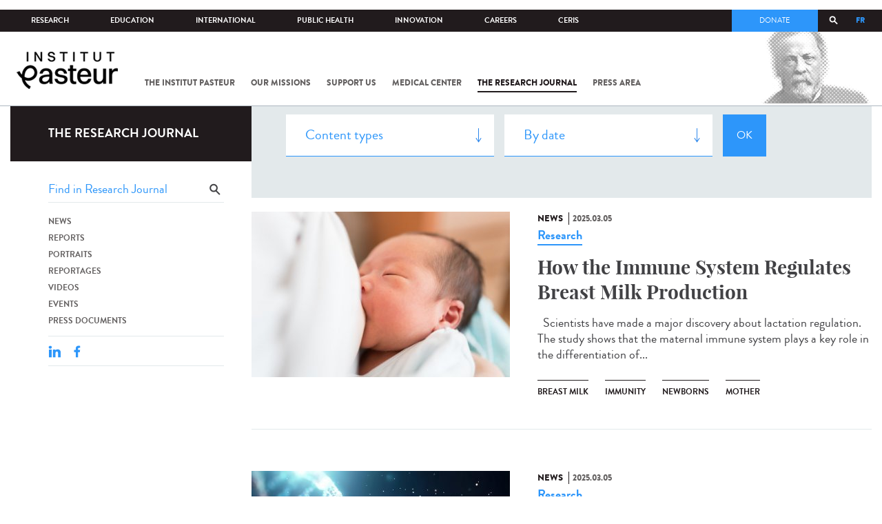

--- FILE ---
content_type: text/html; charset=utf-8
request_url: https://www.pasteur.fr/en/journal-de-recherche/recherche-jdr?field_thematiques=115&page=9
body_size: 17796
content:
<!DOCTYPE html>
<html lang="en-gb">

<head>
  <!--[if IE]><meta http-equiv="X-UA-Compatible" content="IE=edge" /><![endif]-->
  <meta charset="utf-8" />
<link rel="shortcut icon" href="https://www.pasteur.fr/sites/default/files/favicon-32x32_1.png" type="image/png" />
<link href="/sites/all/themes/custom/pasteur/assets/img/icons/apple-touch-icon-57x57.png" rel="apple-touch-icon-precomposed" sizes="57x57" />
<link href="/sites/all/themes/custom/pasteur/assets/img/icons/apple-touch-icon-72x72.png" rel="apple-touch-icon-precomposed" sizes="72x72" />
<link href="/sites/all/themes/custom/pasteur/assets/img/icons/apple-touch-icon-114x114.png" rel="apple-touch-icon-precomposed" sizes="114x114" />
<link href="/sites/all/themes/custom/pasteur/assets/img/icons/apple-touch-icon-144x144.png" rel="apple-touch-icon-precomposed" sizes="144x144" />
<link href="/sites/all/themes/custom/pasteur/assets/img/icons/apple-touch-icon.png" rel="apple-touch-icon-precomposed" />
<meta name="viewport" content="width=device-width, initial-scale=1.0" />
<meta name="viewport" content="width=device-width, initial-scale=1.0" />
<link rel="image_src" href="https://www.pasteur.fr/sites/default/files/partage_rs/jdr.jpg" />
<link rel="canonical" href="https://www.pasteur.fr/en/journal-de-recherche/recherche-jdr" />
<link rel="shortlink" href="https://www.pasteur.fr/en/journal-de-recherche/recherche-jdr" />
<meta property="og:site_name" content="Institut Pasteur" />
<meta property="og:type" content="article" />
<meta property="og:url" content="https://www.pasteur.fr/en/journal-de-recherche/recherche-jdr" />
<meta property="og:title" content="Search" />
<meta property="og:image" content="https://www.pasteur.fr/sites/default/files/partage_rs/jdr.jpg" />
<meta property="og:image:url" content="https://www.pasteur.fr/sites/default/files/partage_rs/jdr.jpg" />
<meta name="twitter:card" content="summary_large_image" />
<meta name="twitter:url" content="https://www.pasteur.fr/en/journal-de-recherche/recherche-jdr" />
<meta name="twitter:title" content="Search" />
<meta name="twitter:image" content="https://www.pasteur.fr/sites/default/files/partage_rs/jdr.jpg" />

  <title>Search | Page 10 | Institut Pasteur</title>

  <link type="text/css" rel="stylesheet" href="//www.pasteur.fr/sites/default/files/css/css_rEI_5cK_B9hB4So2yZUtr5weuEV3heuAllCDE6XsIkI.css" media="all" />
<link type="text/css" rel="stylesheet" href="//www.pasteur.fr/sites/default/files/css/css_Z5eWvWzvvhANwdiNzmy7HqC_LZTGbziZ41S9Z908K-A.css" media="all" />
<link type="text/css" rel="stylesheet" href="//www.pasteur.fr/sites/default/files/css/css_bO1lJShnUooPN-APlv666N6zLwb2EKszYlp3aAIizOw.css" media="all" />
<link type="text/css" rel="stylesheet" href="//www.pasteur.fr/sites/default/files/css/css_V9gSy0ZzpcPdAKHhZg6dg2g__XFpIu9Zi2akMmWuG2A.css" media="all" />
<link type="text/css" rel="stylesheet" href="//www.pasteur.fr/sites/default/files/css/css_rGYNA44EeOZx4FAUgjwE08WV0MmQNzgK4cHsLia25Eo.css" media="all" />
  <script type="text/javascript" src="//www.pasteur.fr/sites/default/files/js/js_o85igQrXSRiYXscgn6CVmoMnndGnqPdxAeIo_67JVOY.js"></script>
<script type="text/javascript" src="//www.pasteur.fr/sites/default/files/js/js_NEl3ghBOBE913oufllu6Qj-JVBepGcp5_0naDutkPA0.js"></script>
<script type="text/javascript" src="//www.pasteur.fr/sites/default/files/js/js_E6g_d69U9JBKpamBMeNW9qCAZJXxFF8j8LcE11lPB-Y.js"></script>
<script type="text/javascript" src="//www.pasteur.fr/sites/default/files/js/js_OtQaxsRqdTjlEM-UTTJHqnkJNyZ_XcKzj-1wlphSIRw.js"></script>
<script type="text/javascript">
<!--//--><![CDATA[//><!--
jQuery.extend(Drupal.settings, { "pathToTheme": "sites/all/themes/custom/pasteur" });
//--><!]]>
</script>
<script type="text/javascript" src="//www.pasteur.fr/sites/default/files/js/js_F7EDqQc0dOPZE1At8H1Irm8P-Ln41akZnOhxemxOlrY.js"></script>
<script type="text/javascript" src="//www.pasteur.fr/sites/default/files/js/js_uSn03wK9QP-8pMnrJUNnLY26LjUHdMaLjZtmhDMWz9E.js"></script>
<script type="text/javascript">
<!--//--><![CDATA[//><!--
jQuery.extend(Drupal.settings, {"basePath":"\/","pathPrefix":"en\/","setHasJsCookie":0,"ajaxPageState":{"theme":"pasteur","theme_token":"WHmrZcG4Z-M5l56kckUedXsPm16O_AUaNDCW06pYWJ8","jquery_version":"1.10","js":{"public:\/\/minifyjs\/sites\/all\/libraries\/tablesaw\/dist\/stackonly\/tablesaw.stackonly.min.js":1,"public:\/\/minifyjs\/sites\/all\/libraries\/tablesaw\/dist\/tablesaw-init.min.js":1,"sites\/all\/themes\/custom\/pasteur\/assets\/js\/plugins\/contrib\/position.min.js":1,"sites\/all\/themes\/custom\/pasteur\/assets\/js\/plugins\/contrib\/jquery.tableofcontents.min.js":1,"sites\/all\/themes\/custom\/pasteur\/assets\/js\/app.domready.js":1,"sites\/all\/themes\/custom\/pasteur\/assets\/js\/app.ui.js":1,"sites\/all\/themes\/custom\/pasteur\/assets\/js\/app.ui.utils.js":1,"sites\/all\/themes\/custom\/pasteur\/assets\/js\/app.responsive.js":1,"sites\/all\/modules\/contrib\/jquery_update\/replace\/jquery\/1.10\/jquery.min.js":1,"public:\/\/minifyjs\/misc\/jquery-extend-3.4.0.min.js":1,"public:\/\/minifyjs\/misc\/jquery-html-prefilter-3.5.0-backport.min.js":1,"public:\/\/minifyjs\/misc\/jquery.once.min.js":1,"public:\/\/minifyjs\/misc\/drupal.min.js":1,"misc\/form-single-submit.js":1,"public:\/\/minifyjs\/misc\/ajax.min.js":1,"public:\/\/minifyjs\/sites\/all\/modules\/contrib\/jquery_update\/js\/jquery_update.min.js":1,"public:\/\/minifyjs\/sites\/all\/modules\/custom\/distrib\/fancy_file_delete\/js\/fancyfiledelete.min.js":1,"public:\/\/languages\/en-gb_fBUg7LRn9E5XMPQ4OUPkLqg6kyrzXAFIOz75vjHfTIw.js":1,"public:\/\/minifyjs\/sites\/all\/libraries\/colorbox\/jquery.colorbox-min.min.js":1,"public:\/\/minifyjs\/sites\/all\/modules\/contrib\/colorbox\/js\/colorbox.min.js":1,"public:\/\/minifyjs\/sites\/all\/modules\/contrib\/colorbox\/js\/colorbox_load.min.js":1,"public:\/\/minifyjs\/misc\/autocomplete.min.js":1,"public:\/\/minifyjs\/sites\/all\/modules\/custom\/distrib\/search_api_autocomplete\/search_api_autocomplete.min.js":1,"0":1,"public:\/\/minifyjs\/misc\/progress.min.js":1,"public:\/\/minifyjs\/sites\/all\/modules\/custom\/distrib\/colorbox_node\/colorbox_node.min.js":1,"public:\/\/minifyjs\/sites\/all\/modules\/custom\/distrib\/chosen\/chosen.min.js":1,"public:\/\/minifyjs\/sites\/all\/themes\/custom\/pasteur\/assets\/js\/lib\/modernizr.min.js":1,"public:\/\/minifyjs\/sites\/all\/themes\/custom\/pasteur\/assets\/js\/plugins\/contrib\/jquery.flexslider-min.min.js":1,"public:\/\/minifyjs\/sites\/all\/themes\/custom\/pasteur\/assets\/js\/plugins\/contrib\/scrollspy.min.js":1,"public:\/\/minifyjs\/sites\/all\/themes\/custom\/pasteur\/assets\/js\/plugins\/contrib\/chosen.jquery.min.js":1,"sites\/all\/themes\/custom\/pasteur\/assets\/js\/plugins\/contrib\/slick.min.js":1,"sites\/all\/themes\/custom\/pasteur\/assets\/js\/plugins\/contrib\/readmore.min.js":1,"sites\/all\/themes\/custom\/pasteur\/assets\/js\/plugins\/contrib\/lightgallery.min.js":1,"sites\/all\/themes\/custom\/pasteur\/assets\/js\/plugins\/contrib\/jquery.dotdotdot.min.js":1,"public:\/\/minifyjs\/sites\/all\/themes\/custom\/pasteur\/assets\/js\/plugins\/contrib\/printThis.min.js":1,"public:\/\/minifyjs\/sites\/all\/themes\/custom\/pasteur\/assets\/js\/plugins\/contrib\/jquery.shorten.1.0.min.js":1,"public:\/\/minifyjs\/sites\/all\/themes\/custom\/pasteur\/assets\/js\/plugins\/dev\/jquery.slidingPanel.min.js":1,"public:\/\/minifyjs\/sites\/all\/themes\/custom\/pasteur\/assets\/js\/plugins\/dev\/jquery.equalize.min.js":1,"public:\/\/minifyjs\/sites\/all\/themes\/custom\/pasteur\/assets\/js\/plugins\/dev\/jquery.togglePanel.min.js":1,"public:\/\/minifyjs\/sites\/all\/themes\/custom\/pasteur\/assets\/js\/plugins\/dev\/jquery.fixedElement.min.js":1,"public:\/\/minifyjs\/sites\/all\/themes\/custom\/pasteur\/assets\/js\/plugins\/dev\/jquery.menu-level.min.js":1,"public:\/\/minifyjs\/sites\/all\/themes\/custom\/pasteur\/assets\/js\/plugins\/dev\/colorbox_style.min.js":1,"sites\/all\/themes\/custom\/pasteur\/assets\/js\/lib\/datatables\/jquery.dataTables.min.js":1},"css":{"modules\/system\/system.base.css":1,"modules\/system\/system.messages.css":1,"sites\/all\/libraries\/chosen\/chosen.css":1,"sites\/all\/modules\/custom\/distrib\/chosen\/css\/chosen-drupal.css":1,"sites\/all\/libraries\/tablesaw\/dist\/stackonly\/tablesaw.stackonly.css":1,"sites\/all\/modules\/custom\/distrib\/colorbox_node\/colorbox_node.css":1,"modules\/comment\/comment.css":1,"sites\/all\/modules\/contrib\/date\/date_api\/date.css":1,"sites\/all\/modules\/contrib\/date\/date_popup\/themes\/datepicker.1.7.css":1,"modules\/field\/theme\/field.css":1,"modules\/node\/node.css":1,"modules\/user\/user.css":1,"sites\/all\/modules\/contrib\/views\/css\/views.css":1,"sites\/all\/modules\/contrib\/ctools\/css\/ctools.css":1,"sites\/all\/modules\/contrib\/panels\/css\/panels.css":1,"sites\/all\/modules\/custom\/distrib\/search_api_autocomplete\/search_api_autocomplete.css":1,"modules\/locale\/locale.css":1,"sites\/all\/themes\/custom\/pasteur\/assets\/css\/style.min.css":1,"sites\/all\/themes\/custom\/pasteur\/assets\/css\/colorbox_style.css":1,"sites\/all\/themes\/custom\/pasteur\/assets\/js\/lib\/datatables\/jquery.dataTables.min.css":1}},"colorbox":{"opacity":"0.85","current":"{current} of {total}","previous":"\u00ab Prev","next":"Next \u00bb","close":"Close","maxWidth":"98%","maxHeight":"98%","fixed":true,"mobiledetect":true,"mobiledevicewidth":"480px","specificPagesDefaultValue":"admin*\nimagebrowser*\nimg_assist*\nimce*\nnode\/add\/*\nnode\/*\/edit\nprint\/*\nprintpdf\/*\nsystem\/ajax\nsystem\/ajax\/*"},"chosen":{"selector":"select#edit-menu-parent, select#edit-parent","minimum_single":10,"minimum_multiple":10,"minimum_width":200,"options":{"disable_search":false,"disable_search_threshold":10,"search_contains":true,"placeholder_text_multiple":"Choose some options","placeholder_text_single":"Choose an option","no_results_text":"No results match","inherit_select_classes":true}},"urlIsAjaxTrusted":{"\/en\/journal-de-recherche\/recherche-jdr":true,"\/en\/journal-de-recherche\/recherche-jdr?field_thematiques=115\u0026page=9":true},"facetapi":{"view_args":{"pst_search_jdr:page":[]},"exposed_input":{"pst_search_jdr:page":{"type":"All","search_api_views_fulltext":"","sort_by":"created","sort_order":"DESC"}},"view_path":{"pst_search_jdr:page":"journal-de-recherche\/recherche-jdr"},"view_dom_id":{"pst_search_jdr:page":"24e9e5c7e6dca9c80800a20347b0a75f"}},"better_exposed_filters":{"views":{"pst_search_jdr":{"displays":{"page":{"filters":{"type":{"required":false},"search_api_views_fulltext":{"required":false}}}}}}},"search_api_autocomplete":{"search_api_page_global_search":{"custom_path":true}},"colorbox_node":{"width":"600px","height":"600px"}});
//--><!]]>
</script>

  <div class="block block-block block-block-41">

            
    <div class="content">
        <p><meta property="fb:pages" content="492173710794876" /></p>
    </div>
</div>

</head>
<body class="html not-front not-logged-in no-sidebars page-journal-de-recherche page-journal-de-recherche-recherche-jdr i18n-en-gb page-search-jdr"  data-spy="scroll" data-target="#toc" data-offset="0">
<!-- Google Tag Manager -->
<noscript><iframe src="//www.googletagmanager.com/ns.html?id=GTM-KJSH3X" height="0" width="0" style="display:none;visibility:hidden"></iframe></noscript>
<script type="text/javascript">(function(w,d,s,l,i){w[l]=w[l]||[];w[l].push({'gtm.start':new Date().getTime(),event:'gtm.js'});var f=d.getElementsByTagName(s)[0];var j=d.createElement(s);var dl=l!='dataLayer'?'&l='+l:'';j.src='//www.googletagmanager.com/gtm.js?id='+i+dl;j.type='text/javascript';j.async=true;f.parentNode.insertBefore(j,f);})(window,document,'script','dataLayer','GTM-KJSH3X');</script>
<!-- End Google Tag Manager -->

  <div id="top" class="outer-wrap" >

        

<!--Sliding panel-->
<section id="sliding-panel" class="sp--panel">
  <div class="panel-inner">
    <header>
      <button type="button" id="btn--close" class="btn--close" title="Close"><span>Close</span></button>

      <ul class="language-switcher-locale-url"><li class="en-gb first active"><a href="/en/journal-de-recherche/recherche-jdr" class="language-link active" xml:lang="en-gb">EN</a></li>
<li class="fr last"><a href="/fr/journal-de-recherche/recherche-jdr" class="language-link" xml:lang="fr">FR</a></li>
</ul>      <a href="/en" class="burger__logo"><img src="https://www.pasteur.fr/sites/default/files/logo_ppal_bas.png" alt="Home" title="Home" /></a>
    </header>

    <div class="panel__content">

      <div class="search__form">
        <form class="form--search_api_page_search_form_global_search" action="/en/journal-de-recherche/recherche-jdr?field_thematiques=115&amp;page=9" method="post" id="search-api-page-search-form-global-search--2" accept-charset="UTF-8"><div><div class="form-item form-type-textfield form-item-keys-1">
  <label class="element-invisible" for="edit-keys-1--2">Enter your keywords </label>
 <input placeholder="Search" class="auto_submit form-text form-autocomplete" data-search-api-autocomplete-search="search_api_page_global_search" type="text" id="edit-keys-1--2" name="keys_1" value="" size="15" maxlength="128" /><input type="hidden" id="edit-keys-1--2-autocomplete" value="https://www.pasteur.fr/en/pasteur_autocomplete?machine_name=search_api_page_global_search" disabled="disabled" class="autocomplete" />
</div>
<input type="hidden" name="id" value="1" />
<input type="submit" id="edit-submit-1--2" name="op" value="Search" class="form-submit" /><input type="hidden" name="form_build_id" value="form-5PXr7H96NVvbp0G64Vop_PKlszh6mwHL0PGg1BaBZmE" />
<input type="hidden" name="form_id" value="search_api_page_search_form_global_search" />
</div></form>      </div>

      <div class="panel__main panel__levels">
        <ul class="menu"><li class="first expanded"><a href="/en/institut-pasteur">The Institut Pasteur</a><ul class="menu"><li class="first leaf"><a href="/en/home/institut-pasteur/about-institut-pasteur">About Institut Pasteur</a></li>
<li class="collapsed"><a href="/en/institut-pasteur/our-commitments">Our commitments</a></li>
<li class="collapsed"><a href="/en/institut-pasteur/our-governance">Our governance</a></li>
<li class="collapsed"><a href="/en/institut-pasteur/history">History</a></li>
<li class="last collapsed"><a href="/en/institut-pasteur/museum">Museum</a></li>
</ul></li>
<li class="expanded"><a href="/en/our-missions">Our missions</a><ul class="menu"><li class="first collapsed"><a href="/en/our-missions/research">Research</a></li>
<li class="leaf"><a href="/en/our-missions/education">Education</a></li>
<li class="leaf"><a href="/en/our-missions/health">Health</a></li>
<li class="leaf"><a href="/en/our-missions/innovation-and-technology-transfer">Innovation and technology transfer</a></li>
<li class="last collapsed"><a href="/en/our-missions/pasteur-2030">Pasteur 2030</a></li>
</ul></li>
<li class="expanded"><a href="/en/support-us">Support us</a><ul class="menu"><li class="first collapsed"><a href="/en/support-us/how-support-us">How to support us</a></li>
<li class="leaf"><a href="/en/support-us/why-support-us">Why support us?</a></li>
<li class="leaf"><a href="/en/support-us/we-need-you">We need you</a></li>
<li class="leaf"><a href="/en/support-us/donor-faq">Donor FAQ</a></li>
<li class="last leaf"><a href="https://don.pasteur.fr/espacedonateur" target="_blank">Donor area</a></li>
</ul></li>
<li class="expanded"><a href="/en/medical-center">Medical Center</a><ul class="menu"><li class="first last leaf"><a href="/en/medical-center/disease-sheets">Disease sheets</a></li>
</ul></li>
<li class="expanded"><a href="/en/research-journal">The research journal</a><ul class="menu"><li class="first leaf"><a href="/en/journal-de-recherche/recherche-jdr" class="hide active">Find in journal</a></li>
<li class="collapsed"><a href="/en/dossiers-jdr">Reports</a></li>
<li class="collapsed"><a href="/en/actualites-jdr">News</a></li>
<li class="collapsed"><a href="/en/evenements-jdr">Events</a></li>
<li class="collapsed"><a href="/en/portraits-jdr">Portraits</a></li>
<li class="collapsed"><a href="/en/reportages-jdr">Reportages</a></li>
<li class="collapsed"><a href="/en/videos-jdr">Videos</a></li>
<li class="last collapsed"><a href="/en/presse-jdr">Press documents</a></li>
</ul></li>
<li class="expanded"><a href="/en/press-area">Press area</a><ul class="menu"><li class="first collapsed"><a href="/en/search-press">Press documents</a></li>
<li class="last collapsed"><a href="/en/press-area/resources-media">Resources for medias</a></li>
</ul></li>
<li class="last expanded visually-hidden"><a href="/en/all-sars-cov-2-covid-19-institut-pasteur">All SARS-CoV-2 / COVID-19 from the Institut Pasteur</a><ul class="menu"><li class="first leaf"><a href="/en/home/all-sars-cov-2-covid-19-institut-pasteur/our-sars-cov-2-research-projects">Our Sars-Cov-2 research projects</a></li>
<li class="leaf"><a href="/en/news-covid-19">All our COVID-19 news</a></li>
<li class="leaf"><a href="/en/fiche-maladie-redirect-sars-cov-2-covid-19">Our Covid-19 disease fact sheet</a></li>
<li class="last leaf"><a href="/en/home/research-journal/news/coronavirus-institut-pasteur-warns-against-false-information-circulating-social-media">Our response to fake news</a></li>
</ul></li>
</ul>      </div>

      <div class="panel__supheader-menu panel__levels">
        <ul class="menu"><li class="first expanded"><a href="/en">Home</a><ul class="menu"><li class="first collapsed"><a href="/en/institut-pasteur">The Institut Pasteur</a></li>
<li class="collapsed"><a href="/en/our-missions">Our missions</a></li>
<li class="collapsed"><a href="/en/support-us">Support us</a></li>
<li class="collapsed"><a href="/en/medical-center">Medical Center</a></li>
<li class="collapsed"><a href="/en/research-journal">The research journal</a></li>
<li class="collapsed"><a href="/en/press-area">Press area</a></li>
<li class="last collapsed visually-hidden"><a href="/en/all-sars-cov-2-covid-19-institut-pasteur">All SARS-CoV-2 / COVID-19 from the Institut Pasteur</a></li>
</ul></li>
<li class="leaf"><a href="https://research.pasteur.fr/en/" target="_blank">Research</a></li>
<li class="expanded"><a href="/en/education">Education</a><ul class="menu"><li class="first collapsed"><a href="/en/education/education-center">Education center</a></li>
<li class="collapsed"><a href="/en/education/our-programs-and-courses">Programs and courses</a></li>
<li class="collapsed"><a href="/en/housing-paris">Housing in Paris</a></li>
<li class="last leaf"><a href="/en/education/news">News</a></li>
</ul></li>
<li class="expanded"><a href="/en/international">International</a><ul class="menu"><li class="first leaf"><a href="/en/international/our-international-cooperation">Cooperation</a></li>
<li class="leaf"><a href="/en/international/international-programs">International programs</a></li>
<li class="leaf"><a href="/en/international/international-calls">International calls</a></li>
<li class="leaf"><a href="/en/education/fellowships-and-mobility-aids">Fellowships and mobility</a></li>
<li class="leaf"><a href="/en/international/pasteur-network">Pasteur Network</a></li>
<li class="last leaf"><a href="/en/recherche-actualites?field_thematiques=294">News</a></li>
</ul></li>
<li class="expanded"><a href="/en/public-health">Public Health</a><ul class="menu"><li class="first leaf"><a href="/en/public-health/biological-resource-center">Biological Resource Center (CRBIP)</a></li>
<li class="leaf"><a href="/en/public-health/emerging-animal-pathogens-humans">CCOMSA</a></li>
<li class="last leaf"><a href="/en/public-health/european-consortium-zoonotic-and-emerging-viruses-eurl-ph-erzv">EURL-PH-ERZV</a></li>
</ul></li>
<li class="expanded"><a href="/en/innovation">Innovation</a><ul class="menu"><li class="first collapsed"><a href="/en/innovation/about-us">About us</a></li>
<li class="collapsed"><a href="/en/innovation/industry-partnerships">Industry Partnerships</a></li>
<li class="collapsed"><a href="/en/innovation/investor-partnerships">Investor Partnerships</a></li>
<li class="leaf"><a href="/en/innovation/carnot-label">The Carnot Label</a></li>
<li class="last collapsed"><a href="/en/innovation/news">News</a></li>
</ul></li>
<li class="expanded"><a href="/en/careers">Careers</a><ul class="menu"><li class="first leaf"><a href="/en/jobs-search">Our job offers</a></li>
<li class="leaf"><a href="/en/careers/when-you-arrive">When you arrive</a></li>
<li class="leaf"><a href="/en/careers/why-join-us">Why join us?</a></li>
<li class="leaf"><a href="/en/careers/campus">Campus</a></li>
<li class="last leaf"><a href="/en/careers/pasteurians-and-institut-pasteur-alumni-network">Pasteurians and Alumni Network</a></li>
</ul></li>
<li class="last expanded"><a href="/en/scientific-information-resources-center-ceris">CeRIS</a><ul class="menu"><li class="first leaf"><a href="/en/ceris/archives">Archives</a></li>
<li class="leaf"><a href="/en/ceris/library">Library</a></li>
<li class="last leaf"><a href="https://phototheque.pasteur.fr/">Picture Library</a></li>
</ul></li>
</ul>      </div>

      <div class="panel__supheader-don">
              </div>

      <div class="panel__networks">
        <ul class="menu"><li class="first leaf"><a href="https://www.linkedin.com/company/institut-pasteur/posts/?feedView=all" class="suivre_pasteur_linkedin" target="_blank">Suivre l&#039;Institut Pasteur sur LinkedIn</a></li>
<li class="leaf"><a href="https://bsky.app/profile/pasteur.fr" class="suivre_pasteur_bluesky" target="_blank">Suivre l&#039;Institut Pasteur sur Bluesky</a></li>
<li class="leaf"><a href="https://www.facebook.com/InstitutPasteur" class="suivre_pasteur_facebook" target="_blank">Suivre l&#039;Institut Pasteur sur Facebook</a></li>
<li class="leaf"><a href="https://www.instagram.com/institut.pasteur/" class="suivre_pasteur_instagram" target="_blank">Suivre l&#039;Institut Pasteur sur Instagram</a></li>
<li class="last leaf"><a href="https://www.youtube.com/user/institutpasteurvideo" class="suivre_pasteur_youtube" target="_blank">Suivre l&#039;Institut Pasteur sur Youtube</a></li>
</ul>      </div>

    </div>
  </div>
</section>


<div class="site breadcrumb--dark breadcrumb--jdr" id="site">

  
  <header class="main-header" role="banner">
    <div class="main-header__inner">

        
        <div class="header__top">
            <div class="inner-wrap">
                <ul id="menu-supheader" class="links inline clearfix menu--sup-header"><li class="menu-2 active-trail first"><a href="/en" class="active-trail">Home</a></li>
<li class="menu-83"><a href="https://research.pasteur.fr/en/" target="_blank">Research</a></li>
<li class="menu-85"><a href="/en/education">Education</a></li>
<li class="menu-63"><a href="/en/international">International</a></li>
<li class="menu-4588"><a href="/en/public-health">Public Health</a></li>
<li class="menu-17940"><a href="/en/innovation">Innovation</a></li>
<li class="menu-59"><a href="/en/careers">Careers</a></li>
<li class="menu-15576 last"><a href="/en/scientific-information-resources-center-ceris">CeRIS</a></li>
</ul>                <div class="locale-block">
                  <ul class="language-switcher-locale-url"><li class="en-gb first active"><a href="/en/journal-de-recherche/recherche-jdr" class="language-link active" xml:lang="en-gb">EN</a></li>
<li class="fr last"><a href="/fr/journal-de-recherche/recherche-jdr" class="language-link" xml:lang="fr">FR</a></li>
</ul>                </div>
                <button type="button" class="search__trigger"><span></span></button>                <div class="menu--sup-header-don">
                    <ul><li class="first last leaf"><a href="https://faireundon.pasteur.fr/">Donate</a></li>
</ul>                </div>
            </div><!--/inner-wrap-->
        </div><!--/header__top-->


        <div class="inner-wrap">
            <div class="header__middle">


                <button type="button" id="burger" class="burger"
                        title="Open nav"><span
                        class="burger__icon"></span> <span class="burger__text">Menu</span>
                </button>

                                    <div class="don-header">
                                            </div>
                
                                    <div class="header__logo-wrapper">
                        <a href="/en"
                           title="Home" rel="home">
                            <img src="https://www.pasteur.fr/sites/default/files/logo_ppal_bas.png"
                                 alt="Home"/>
                        </a>
                    </div>
                
                                    <div class="header__nav">
                    <nav class="main-nav" role="navigation">
                            <ul id="main-menu" class="links inline clearfix main-menu"><li class="menu-4 first"><a href="/en/institut-pasteur">The Institut Pasteur</a></li>
<li class="menu-6"><a href="/en/our-missions">Our missions</a></li>
<li class="menu-8"><a href="/en/support-us">Support us</a></li>
<li class="menu-17"><a href="/en/medical-center">Medical Center</a></li>
<li class="menu-38 active-trail"><a href="/en/research-journal" class="active-trail">The research journal</a></li>
<li class="menu-1736"><a href="/en/press-area">Press area</a></li>
<li class="menu-17227 visually-hidden last"><a href="/en/all-sars-cov-2-covid-19-institut-pasteur">All SARS-CoV-2 / COVID-19 from the Institut Pasteur</a></li>
</ul>                    </nav>
                </div>
                        </div><!--/header__middle-->
        </div>


                    <nav class="secondary-nav" role="navigation">
                <div class="inner-wrap">
                    <ul id="secondary-menu" class="links inline clearfix main-menu"><li class="menu-89 active-trail first active"><a href="/en/journal-de-recherche/recherche-jdr" class="hide active-trail active">Find in journal</a></li>
<li class="menu-45"><a href="/en/dossiers-jdr">Reports</a></li>
<li class="menu-52"><a href="/en/actualites-jdr">News</a></li>
<li class="menu-53"><a href="/en/evenements-jdr">Events</a></li>
<li class="menu-14449"><a href="/en/portraits-jdr">Portraits</a></li>
<li class="menu-14443"><a href="/en/reportages-jdr">Reportages</a></li>
<li class="menu-14437"><a href="/en/videos-jdr">Videos</a></li>
<li class="menu-123 last"><a href="/en/presse-jdr">Press documents</a></li>
</ul>                </div>
            </nav>
            </div><!--/main-header__inner-->
    <div class="search__form">
        <form class="form--search_api_page_search_form_global_search" action="/en/journal-de-recherche/recherche-jdr?field_thematiques=115&amp;page=9" method="post" id="search-api-page-search-form-global-search" accept-charset="UTF-8"><div><div class="form-item form-type-textfield form-item-keys-1">
  <label class="element-invisible" for="edit-keys-1">Enter your keywords </label>
 <input placeholder="Search" class="auto_submit form-text form-autocomplete" data-search-api-autocomplete-search="search_api_page_global_search" type="text" id="edit-keys-1" name="keys_1" value="" size="15" maxlength="128" /><input type="hidden" id="edit-keys-1-autocomplete" value="https://www.pasteur.fr/en/pasteur_autocomplete?machine_name=search_api_page_global_search" disabled="disabled" class="autocomplete" />
</div>
<input type="hidden" name="id" value="1" />
<input type="submit" id="edit-submit-1" name="op" value="Search" class="form-submit" /><input type="hidden" name="form_build_id" value="form-dBt_ml9T71juptukAUVboN1KCxMuCUYIzpirZe7nuwQ" />
<input type="hidden" name="form_id" value="search_api_page_search_form_global_search" />
</div></form>    </div>
</header>
    <div class="inner-wrap">

          <nav role="navigation" class="breadcrumb"><div class="breadcrumb-label" id="breadcrumb-label">You are here</div><div aria-labelledby="breadcrumb-label"><span><a href="/en">Home</a></span><span><a href="/en/research-journal">The research journal</a></span><span><span class="crumbs-current-page">Find in journal</span></span></div></nav>    
    
    <div id="main-wrapper" class="page">

      <div id="main">


        <div id="content" class="main-content">
          <div class="section">
            <main role="main">

                                                                                      <div class="tabs">
                                  </div>
                                          
              <div class="main__inner">

                
                  <div class="region region-content">
    <div class="block block-pst-jdr-blocks block-pst-jdr-blocks-jdr-sidebar">

            
    <div class="content">
        
<div class="toc-jdr-wrap">

  <div class="jdr__stamp">
    <a href="/en/research-journal">The research journal</a>  </div>

  <div class="toc-jdr-inner">

    <div class="jdr-search-form">
      <form class="form--pst_jdr_blocks_jdr_search_fulltext_form" action="/en/journal-de-recherche/recherche-jdr?field_thematiques=115&amp;page=9" method="post" id="pst-jdr-blocks-jdr-search-fulltext-form" accept-charset="UTF-8"><div><div class="form-item form-type-textfield form-item-search-api-views-fulltext">
 <input class="jdr-fulltext-search-input form-text" placeholder="Find in Research Journal" type="text" id="edit-search-api-views-fulltext" name="search_api_views_fulltext" value="" size="60" maxlength="128" />
</div>
<input type="submit" id="edit-jdr-middle-submit" name="op" value="OK" class="form-submit" /><input type="hidden" name="form_build_id" value="form-lReJv5Ete-22ajm6eRGaptkdMQh7Fc4bc8uQA24MrEk" />
<input type="hidden" name="form_id" value="pst_jdr_blocks_jdr_search_fulltext_form" />
</div></form>    </div>
    <div class="jdr-menu"><div class="menu-item"><a href="/en/actualites-jdr">News</a></div><div class="menu-item"><a href="/en/dossiers-jdr">Reports</a></div><div class="menu-item"><a href="/en/portraits-jdr">Portraits</a></div><div class="menu-item"><a href="/en/reportages-jdr">Reportages</a></div><div class="menu-item"><a href="/en/videos-jdr">Videos</a></div><div class="menu-item"><a href="/en/evenements-jdr">Events</a></div><div class="menu-item"><a href="/en/presse-jdr">Press documents</a></div></div>
    <div class="hide-print">
      <div class="tools">
  <button type="button"
          class="btn--print">Print</button>
  <span class="tools__sep">|</span>

  <div class="share">
    <div class="share__title">Share</div>
              <div class="service-links">
        <a href="http://www.linkedin.com/shareArticle?mini=true&amp;url=https://www.pasteur.fr//en/journal-de-recherche/recherche-jdr?field_thematiques=115&page=9&amp;title=https://www.pasteur.fr//en/journal-de-recherche/recherche-jdr?field_thematiques=115&page=9&amp;summary=&amp;source=Institut Pasteur"
          title="Publier cet article sur LinkedIn."
          class="service-links-linkedin" rel="nofollow" target="_blank"><img
            typeof="foaf:Image"
            src="/sites/all/themes/custom/pasteur/assets/img/share/linkedin.png"
            alt="LinkedIn logo"/>
        </a>
        <a href="http://www.facebook.com/sharer.php?u=https://www.pasteur.fr//en/journal-de-recherche/recherche-jdr?field_thematiques=115&page=9&amp;t=Find in journal"
          title="Partager sur Facebook" class="service-links-facebook"
          rel="nofollow" target="_blank">
          <img typeof="foaf:Image" src="/sites/all/themes/custom/pasteur/assets/img/share/facebook.png" alt="Facebook logo"/></a>
      </div>
      </div>

</div><!--/tools-->
    </div>
    
    
  </div>

</div><!--/toc-jdr-wrap-->
    </div>
</div>
<div class="current-search"><div class="content"><div class="block block-pst-jdr-blocks block-pst-jdr-blocks-jdr-search-filters">

            
    <div class="content">
        <form class="form--pst_jdr_blocks_jdr_search_filters_form" action="/en/journal-de-recherche/recherche-jdr?field_thematiques=115&amp;page=9" method="post" id="pst-jdr-blocks-jdr-search-filters-form" accept-charset="UTF-8"><div><div class="form-item form-type-select form-item-type">
 <select id="edit-type" name="type" class="form-select"><option value="" selected="selected">Content types</option><option value="pst_actualite">News</option><option value="communique_presse">Press documents</option></select>
</div>
<div class="form-item form-type-select form-item-search-api-date">
 <select class="date-sapi-input form-select" id="edit-search-api-date" name="search_api_date"><option value="" selected="selected">By date</option><option value="DESC">Newer to older</option><option value="ASC">Older to newer</option></select>
</div>
<input type="submit" id="edit-jdr-middle-submit" name="op" value="OK" class="form-submit" /><input type="hidden" name="form_build_id" value="form-wAlh6kJ7tVNdXV8I8sj-BoSuFJwdcXXRkMYipIvO8I0" />
<input type="hidden" name="form_id" value="pst_jdr_blocks_jdr_search_filters_form" />
</div></form>    </div>
</div>
</div></div><div class="block block-system block-system-main">

            
    <div class="content">
        <div class="view view-pst-search-jdr view-id-pst_search_jdr view-display-id-page view-dom-id-24e9e5c7e6dca9c80800a20347b0a75f">
        
  
  
      <div class="view-content">
        <div class="views-row views-row-1 views-row-odd views-row-first pst-actualite">
      
  <div class="views-field views-field-field-image">        <span class="field-content"><a href="/en/research-journal/news/how-immune-system-regulates-breast-milk-production"><img typeof="foaf:Image" src="https://www.pasteur.fr/sites/default/files/styles/teaser_-_fiche_maladie/public/rubrique_journal_de_la_recherche/actualites/adobestock_330653038.jpeg?itok=1J9p9bU8" width="375" height="240" alt="Lait maternel - Maternal milk - Institut Pasteur - NIH-NIAID" title="Lait maternel - Maternal milk - Institut Pasteur - NIH-NIAID" /></a></span>  </div>  
  <div class="views-field views-field-type">        <span class="field-content">News</span>  </div>  
  <div class="views-field views-field-field-date">        <span class="field-content"><span class="date-display-single" property="dc:date" datatype="xsd:dateTime" content="2025-03-05T00:00:00+01:00">2025.03.05</span></span>  </div>  
  <div class="views-field views-field-field-thematiques">        <span class="field-content"><a href="/en/actualites-jdr?field_thematiques=296">Research</a></span>  </div>  
  <div class="views-field views-field-title">        <span class="field-content"><a href="/en/research-journal/news/how-immune-system-regulates-breast-milk-production">How the Immune System Regulates Breast Milk Production</a></span>  </div>  
  <div class="views-field views-field-body">        <span class="field-content"> 
Scientists have made a major discovery about lactation regulation. The study shows that the maternal immune system plays a key role in the differentiation of...</span>  </div>  
  <div class="views-field views-field-field-mots-cles">        <span class="field-content"><a href="/en/journal-de-recherche/recherche-jdr?search_api_views_fulltext=Breast%20milk" class="active">Breast milk</a><a href="/en/journal-de-recherche/recherche-jdr?search_api_views_fulltext=immunity" class="active">immunity</a><a href="/en/journal-de-recherche/recherche-jdr?search_api_views_fulltext=newborns" class="active">newborns</a><a href="/en/journal-de-recherche/recherche-jdr?search_api_views_fulltext=mother" class="active">mother</a></span>  </div>  </div>
  <div class="views-row views-row-2 views-row-even pst-actualite">
      
  <div class="views-field views-field-field-image">        <span class="field-content"><a href="/en/research-journal/news/when-bacterial-dna-invades-cells-does-it-have-code-adapt-its-new-environment"><img typeof="foaf:Image" src="https://www.pasteur.fr/sites/default/files/styles/teaser_-_fiche_maladie/public/rubrique_journal_de_la_recherche/actualites/adobestock_956745445.jpeg?itok=fysgsfO1" width="375" height="240" alt="ADN - Institut Pasteur" title="ADN - Institut Pasteur" /></a></span>  </div>  
  <div class="views-field views-field-type">        <span class="field-content">News</span>  </div>  
  <div class="views-field views-field-field-date">        <span class="field-content"><span class="date-display-single" property="dc:date" datatype="xsd:dateTime" content="2025-03-05T00:00:00+01:00">2025.03.05</span></span>  </div>  
  <div class="views-field views-field-field-thematiques">        <span class="field-content"><a href="/en/actualites-jdr?field_thematiques=296">Research</a></span>  </div>  
  <div class="views-field views-field-title">        <span class="field-content"><a href="/en/research-journal/news/when-bacterial-dna-invades-cells-does-it-have-code-adapt-its-new-environment">When bacterial DNA invades cells, does it have the code to adapt to its new environment?</a></span>  </div>  
  <div class="views-field views-field-body">        <span class="field-content"> 
Transfers of DNA molecules from one species to another occur relatively frequently on an evolutionary scale, but DNA transfer can also occur in other...</span>  </div>  
  <div class="views-field views-field-field-mots-cles">        <span class="field-content"><a href="/en/journal-de-recherche/recherche-jdr?search_api_views_fulltext=DNA" class="active">DNA</a><a href="/en/journal-de-recherche/recherche-jdr?search_api_views_fulltext=Bacteria" class="active">Bacteria</a><a href="/en/journal-de-recherche/recherche-jdr?search_api_views_fulltext=Cell" class="active">Cell</a><a href="/en/journal-de-recherche/recherche-jdr?search_api_views_fulltext=environment" class="active">environment</a></span>  </div>  </div>
  <div class="views-row views-row-3 views-row-odd video">
      
  <div class="views-field views-field-field-image">        <span class="field-content"><a href="/en/research-journal/videos/food-additives-and-microbiota-major-breakthrough"><img typeof="foaf:Image" src="https://www.pasteur.fr/sites/default/files/styles/teaser_-_fiche_maladie/public/couverture_horizontale_video_2.png?itok=qqm1HGZR" width="375" height="240" alt="" /></a></span>  </div>  
  <div class="views-field views-field-type">        <span class="field-content">Vidéo</span>  </div>  
  <div class="views-field views-field-field-date">        <span class="field-content">2025.02.27</span>  </div>  
  <div class="views-field views-field-title">        <span class="field-content"><a href="/en/research-journal/videos/food-additives-and-microbiota-major-breakthrough">Food additives and microbiota: a major breakthrough</a></span>  </div>  
  <div class="views-field views-field-body">        <span class="field-content">Widely used by the agri-food industry, emulsifying agents, a type of food additive, are found in many of our everyday foods (sandwich bread, ice cream,...</span>  </div>  
  <div class="views-field views-field-field-mots-cles">        <span class="field-content"></span>  </div>  </div>
  <div class="views-row views-row-4 views-row-even pst-actualite">
      
  <div class="views-field views-field-field-image">        <span class="field-content"><a href="/en/research-journal/news/nanotubes-proof-their-existence-vivo-zebrafish"><img typeof="foaf:Image" src="https://www.pasteur.fr/sites/default/files/styles/teaser_-_fiche_maladie/public/rubrique_journal_de_la_recherche/sh-sy5y_cells_16colors_.png?itok=_6Q8avSf" width="375" height="240" alt="" /></a></span>  </div>  
  <div class="views-field views-field-type">        <span class="field-content">News</span>  </div>  
  <div class="views-field views-field-field-date">        <span class="field-content"><span class="date-display-single" property="dc:date" datatype="xsd:dateTime" content="2025-02-25T00:00:00+01:00">2025.02.25</span></span>  </div>  
  <div class="views-field views-field-field-thematiques">        <span class="field-content"><a href="/en/actualites-jdr?field_thematiques=296">Research</a></span>  </div>  
  <div class="views-field views-field-title">        <span class="field-content"><a href="/en/research-journal/news/nanotubes-proof-their-existence-vivo-zebrafish">Nanotubes: proof of their existence in vivo in zebrafish</a></span>  </div>  
  <div class="views-field views-field-body">        <span class="field-content"> 
"I've believed in tunneling nanotubes since the beginning!" says Chiara Zurzolo, Head of the Membrane Traffic and Pathogenesis Unit at the Institut Pasteur....</span>  </div>  
  <div class="views-field views-field-field-mots-cles">        <span class="field-content"></span>  </div>  </div>
  <div class="views-row views-row-5 views-row-odd video">
      
  <div class="views-field views-field-field-image">        <span class="field-content"><a href="/en/research-journal/videos/pov-your-ninth-grade-internship-institut-pasteur"><img typeof="foaf:Image" src="https://www.pasteur.fr/sites/default/files/styles/teaser_-_fiche_maladie/public/2_4.png?itok=OGI1EDjX" width="375" height="240" alt="" /></a></span>  </div>  
  <div class="views-field views-field-type">        <span class="field-content">Vidéo</span>  </div>  
  <div class="views-field views-field-field-date">        <span class="field-content">2025.02.17</span>  </div>  
  <div class="views-field views-field-title">        <span class="field-content"><a href="/en/research-journal/videos/pov-your-ninth-grade-internship-institut-pasteur">POV: Your ninth grade internship at the Institut Pasteur!</a></span>  </div>  
  <div class="views-field views-field-body">        <span class="field-content">For a week, our 60 schoolchildren dived right into the heart of scientific research.
Accompanied by our teams, they explored biosafety laboratories, discovered...</span>  </div>  
  <div class="views-field views-field-field-mots-cles">        <span class="field-content"></span>  </div>  </div>
  <div class="views-row views-row-6 views-row-even video">
      
  <div class="views-field views-field-field-image">        <span class="field-content"><a href="/en/research-journal/videos/look-back-wikipedia-editathon"><img typeof="foaf:Image" src="https://www.pasteur.fr/sites/default/files/styles/teaser_-_fiche_maladie/public/2_3.png?itok=RiRZiemh" width="375" height="240" alt="" /></a></span>  </div>  
  <div class="views-field views-field-type">        <span class="field-content">Vidéo</span>  </div>  
  <div class="views-field views-field-field-date">        <span class="field-content">2025.02.17</span>  </div>  
  <div class="views-field views-field-title">        <span class="field-content"><a href="/en/research-journal/videos/look-back-wikipedia-editathon">A look back at the Wikipedia &quot;éditathon&quot;</a></span>  </div>  
  <div class="views-field views-field-body">        <span class="field-content">International Day of Women and Girls in Science 2025 - A look back at the Wikipedia editorial marathon at the Institut Pasteur.
The International Day of Women...</span>  </div>  
  <div class="views-field views-field-field-mots-cles">        <span class="field-content"></span>  </div>  </div>
  <div class="views-row views-row-7 views-row-odd communique-presse">
      
  <div class="views-field views-field-field-image">        <span class="field-content"><a href="/en/press-area/press-documents/pasteur-2030-strategic-plan"><img typeof="foaf:Image" src="https://www.pasteur.fr/sites/default/files/styles/teaser_-_fiche_maladie/public/rubrique_espace_presse/documents_de_presse/communiques_de_presse/cp_2022/institutpasteur_57791.jpg?itok=A4YWN1i2" width="375" height="240" alt="Mariana Mesel-Lemoine est nommée directrice chargée de la diversité, de l’équité et de l’inclusion à l’Institut Pasteur" title="Mariana Mesel-Lemoine est nommée directrice chargée de la diversité, de l’équité et de l’inclusion à l’Institut Pasteur" /></a></span>  </div>  
  <div class="views-field views-field-type">        <span class="field-content">Document de presse</span>  </div>  
  <div class="views-field views-field-field-date">        <span class="field-content"><span class="date-display-single" property="dc:date" datatype="xsd:dateTime" content="2025-01-21T00:00:00+01:00">2025.01.21</span></span>  </div>  
  <div class="views-field views-field-field-thematiques">        <span class="field-content"><a href="/en/actualites-jdr?field_thematiques=62">Institutionnel</a></span>  </div>  
  <div class="views-field views-field-title">        <span class="field-content"><a href="/en/press-area/press-documents/pasteur-2030-strategic-plan">&quot;Pasteur 2030” Strategic Plan</a></span>  </div>  
  <div class="views-field views-field-body">        <span class="field-content">Strengthening our role as the world's leading institute for research into living organisms, infectious diseases and population health.
Under the leadership of...</span>  </div>  
  <div class="views-field views-field-field-mots-cles">        <span class="field-content"><a href="/en/journal-de-recherche/recherche-jdr?search_api_views_fulltext=plan%20strat%C3%A9gique" class="active">plan stratégique</a><a href="/en/journal-de-recherche/recherche-jdr?search_api_views_fulltext=climat" class="active">climat</a><a href="/en/journal-de-recherche/recherche-jdr?search_api_views_fulltext=maladies%20infectieuses" class="active">maladies infectieuses</a><a href="/en/journal-de-recherche/recherche-jdr?search_api_views_fulltext=vaccinologie" class="active">vaccinologie</a><a href="/en/journal-de-recherche/recherche-jdr?search_api_views_fulltext=m%C3%A8re-enfant" class="active">mère-enfant</a><a href="/en/journal-de-recherche/recherche-jdr?search_api_views_fulltext=Yasmine%20Belkaid" class="active">Yasmine Belkaid</a></span>  </div>  </div>
  <div class="views-row views-row-8 views-row-even video">
      
  <div class="views-field views-field-field-image">        <span class="field-content"><a href="/en/research-journal/videos/when-middle-schoolers-speak-out-research"><img typeof="foaf:Image" src="https://www.pasteur.fr/sites/default/files/styles/teaser_-_fiche_maladie/public/couverture_horizontale_video_1.png?itok=SMW-4EK4" width="375" height="240" alt="" /></a></span>  </div>  
  <div class="views-field views-field-type">        <span class="field-content">Vidéo</span>  </div>  
  <div class="views-field views-field-field-date">        <span class="field-content">2025.02.11</span>  </div>  
  <div class="views-field views-field-title">        <span class="field-content"><a href="/en/research-journal/videos/when-middle-schoolers-speak-out-research">When middle-schoolers speak out on research!</a></span>  </div>  
  <div class="views-field views-field-body">        <span class="field-content">Between December 16 and 20, the Institut Pasteur opened its doors to 60 middle-school students for their internship. For five days, they discovered research...</span>  </div>  
  <div class="views-field views-field-field-mots-cles">        <span class="field-content"></span>  </div>  </div>
  <div class="views-row views-row-9 views-row-odd communique-presse">
      
  <div class="views-field views-field-field-image">        <span class="field-content"><a href="/en/home/press-area/press-documents/microbiota-ally-predicting-individual-sensitivity-food-additives"><img typeof="foaf:Image" src="https://www.pasteur.fr/sites/default/files/styles/teaser_-_fiche_maladie/public/image-cp-benoit-chassaing.png?itok=qq4c0QsK" width="375" height="240" alt="" /></a></span>  </div>  
  <div class="views-field views-field-type">        <span class="field-content">Document de presse</span>  </div>  
  <div class="views-field views-field-field-date">        <span class="field-content"><span class="date-display-single" property="dc:date" datatype="xsd:dateTime" content="2025-01-27T00:00:00+01:00">2025.01.27</span></span>  </div>  
  <div class="views-field views-field-field-thematiques">        <span class="field-content"><a href="/en/actualites-jdr?field_thematiques=56">microbiote</a></span>  </div>  
  <div class="views-field views-field-title">        <span class="field-content"><a href="/en/home/press-area/press-documents/microbiota-ally-predicting-individual-sensitivity-food-additives">The microbiota, an ally for predicting individual sensitivity to food additives</a></span>  </div>  
  <div class="views-field views-field-body">        <span class="field-content">Widely used by the food industry, emulsifiers – a type of food additive – are found in many daily foods (sliced bread, ice creams, crème fraîche, plant milks,...</span>  </div>  
  <div class="views-field views-field-field-mots-cles">        <span class="field-content"><a href="/en/journal-de-recherche/recherche-jdr?search_api_views_fulltext=microbiota" class="active">microbiota</a><a href="/en/journal-de-recherche/recherche-jdr?search_api_views_fulltext=food%20additives" class="active">food additives</a><a href="/en/journal-de-recherche/recherche-jdr?search_api_views_fulltext=food" class="active">food</a></span>  </div>  </div>
  <div class="views-row views-row-10 views-row-even views-row-last video">
      
  <div class="views-field views-field-field-image">        <span class="field-content"><a href="/en/research-journal/videos/responsible-behind-sleeping-sickness"><img typeof="foaf:Image" src="https://www.pasteur.fr/sites/default/files/styles/teaser_-_fiche_maladie/public/philippe-bastin-cover-youtube_1.jpg?itok=GEbcF-i9" width="375" height="240" alt="" /></a></span>  </div>  
  <div class="views-field views-field-type">        <span class="field-content">Vidéo</span>  </div>  
  <div class="views-field views-field-field-date">        <span class="field-content">2025.02.10</span>  </div>  
  <div class="views-field views-field-title">        <span class="field-content"><a href="/en/research-journal/videos/responsible-behind-sleeping-sickness">The responsible behind sleeping sickness</a></span>  </div>  
  <div class="views-field views-field-body">        <span class="field-content">Dive into the heart of the trypanosome, the parasite responsible for sleeping sickness!
Transmitted by the bite of the tsetse fly, this disease affects over 30...</span>  </div>  
  <div class="views-field views-field-field-mots-cles">        <span class="field-content"></span>  </div>  </div>
    </div>
  
      <h2 class="element-invisible">Pages</h2><div class="item-list"><ul class="pager"><li class="pager-first first"><a href="/en/journal-de-recherche/recherche-jdr?field_thematiques=115"><span>« premier</span></a></li>
<li class="pager-previous"><a href="/en/journal-de-recherche/recherche-jdr?field_thematiques=115&amp;page=8"><span>‹ précédent</span></a></li>
<li class="pager-ellipsis">…</li>
<li class="pager-item"><a title="Go to page 6" href="/en/journal-de-recherche/recherche-jdr?field_thematiques=115&amp;page=5"><span>6</span></a></li>
<li class="pager-item"><a title="Go to page 7" href="/en/journal-de-recherche/recherche-jdr?field_thematiques=115&amp;page=6"><span>7</span></a></li>
<li class="pager-item"><a title="Go to page 8" href="/en/journal-de-recherche/recherche-jdr?field_thematiques=115&amp;page=7"><span>8</span></a></li>
<li class="pager-item"><a title="Go to page 9" href="/en/journal-de-recherche/recherche-jdr?field_thematiques=115&amp;page=8"><span>9</span></a></li>
<li class="pager-current">10</li>
<li class="pager-item"><a title="Go to page 11" href="/en/journal-de-recherche/recherche-jdr?field_thematiques=115&amp;page=10"><span>11</span></a></li>
<li class="pager-item"><a title="Go to page 12" href="/en/journal-de-recherche/recherche-jdr?field_thematiques=115&amp;page=11"><span>12</span></a></li>
<li class="pager-item"><a title="Go to page 13" href="/en/journal-de-recherche/recherche-jdr?field_thematiques=115&amp;page=12"><span>13</span></a></li>
<li class="pager-item"><a title="Go to page 14" href="/en/journal-de-recherche/recherche-jdr?field_thematiques=115&amp;page=13"><span>14</span></a></li>
<li class="pager-ellipsis">…</li>
<li class="pager-next"><a href="/en/journal-de-recherche/recherche-jdr?field_thematiques=115&amp;page=10"><span>suivant ›</span></a></li>
<li class="pager-last last"><a href="/en/journal-de-recherche/recherche-jdr?field_thematiques=115&amp;page=91"><span>dernier »</span></a></li>
</ul></div>  
  
  
  
  
</div>    </div>
</div>
  </div>
                
              </div><!--/main__inner-->

            </main>

          </div>
        </div> <!-- /.section, /#content -->


        
        
      </div>
    </div> <!-- /#main, /#main-wrapper -->

  </div><!--/inner-wrap-->

    <footer class="main-footer">
  <div class="inner-wrap">
    
    <div class="footer__section footer__address">

        <div class="footer__logo clearfix">
          <img src="https://www.pasteur.fr/sites/default/files/ip_logo_blanc_rvb_141-55_3.png" alt="Institut Pasteur" title="Institut Pasteur" />        </div>
      <div class="block block-block block-block-1">

            
    <div class="content">
        <div class="address_street"><a href="https://www.google.fr/maps/place/Institut+Pasteur/@48.8403549,2.3090896,17z/data=!3m1!4b1!4m5!3m4!1s0x47e670376abf4b5b:0xe831277d10f68655!8m2!3d48.8403549!4d2.3112783" target="_blank"><span>25-28 Rue du Dr Roux, 75015 Paris</span></a></div>
<div class="address_phone"><a href="tel:+33145688000" target="_blank"><span>+33 1 45 68 80 00</span></a></div>
    </div>
</div>
    </div>

    <div class="footer__section footer__menu-1">
      <div id="block-menu-menu-footer-menu-1" class="block block-menu">

    
  <ul class="menu"><li class="first leaf"><a href="/en/our-missions">Our missions</a></li>
<li class="leaf"><a href="/en/support-us">Support us</a></li>
<li class="leaf"><a href="/en/medical-center">Medical Center</a></li>
<li class="last leaf"><a href="/en/research-journal">The research journal</a></li>
</ul>
</div>
    </div>

    <div class="footer__section footer__menu-2">
      <div class="block block-menu block-menu-menu-footer-menu-2">

            
    <div class="content">
        <ul class="menu"><li class="first leaf"><a href="https://faireundon.pasteur.fr/" class="donate">Donate</a></li>
<li class="leaf"><a href="/en/press-area">Press area</a></li>
<li class="leaf"><a href="/en/institut-pasteur/conference-center">Conference Center</a></li>
<li class="last leaf"><a href="/en/legal-notice">Legal notice</a></li>
</ul>    </div>
</div>
    </div>

    <div class="footer__section footer__menu-social">
      <div class="block block-menu block-menu-menu-footer-menu-social">

            
    <div class="content">
        <ul class="menu"><li class="first leaf"><a href="https://www.linkedin.com/company/institut-pasteur/posts/?feedView=all" class="suivre_pasteur_linkedin" target="_blank">Suivre l&#039;Institut Pasteur sur LinkedIn</a></li>
<li class="leaf"><a href="https://bsky.app/profile/pasteur.fr" class="suivre_pasteur_bluesky" target="_blank">Suivre l&#039;Institut Pasteur sur Bluesky</a></li>
<li class="leaf"><a href="https://www.facebook.com/InstitutPasteur" class="suivre_pasteur_facebook" target="_blank">Suivre l&#039;Institut Pasteur sur Facebook</a></li>
<li class="leaf"><a href="https://www.instagram.com/institut.pasteur/" class="suivre_pasteur_instagram" target="_blank">Suivre l&#039;Institut Pasteur sur Instagram</a></li>
<li class="last leaf"><a href="https://www.youtube.com/user/institutpasteurvideo" class="suivre_pasteur_youtube" target="_blank">Suivre l&#039;Institut Pasteur sur Youtube</a></li>
</ul>    </div>
</div>
    </div>

    
  </div>
</footer>

</div><!--/site-->
    <script type="text/javascript" src="https://www.pasteur.fr/sites/default/files/js/js_d3UMIF4wVaAXVfoiCBMj2-408XCLFxSRmSjiL_825fU.js"></script>
<script type="text/javascript" src="https://www.pasteur.fr/sites/default/files/js/js_BsMJwTffoMdTvAgDwgKudsOT41dACtsLxFE0VUOCVdw.js"></script>

    
<!--Back to top button-->
<div id="back-to-top" class="back-to-top">
  <a href="#top">Back to top</a>
</div>

  </div><!--/outer-wrap-->

<!-- version : v.1.96 -->

</body>
</html>
